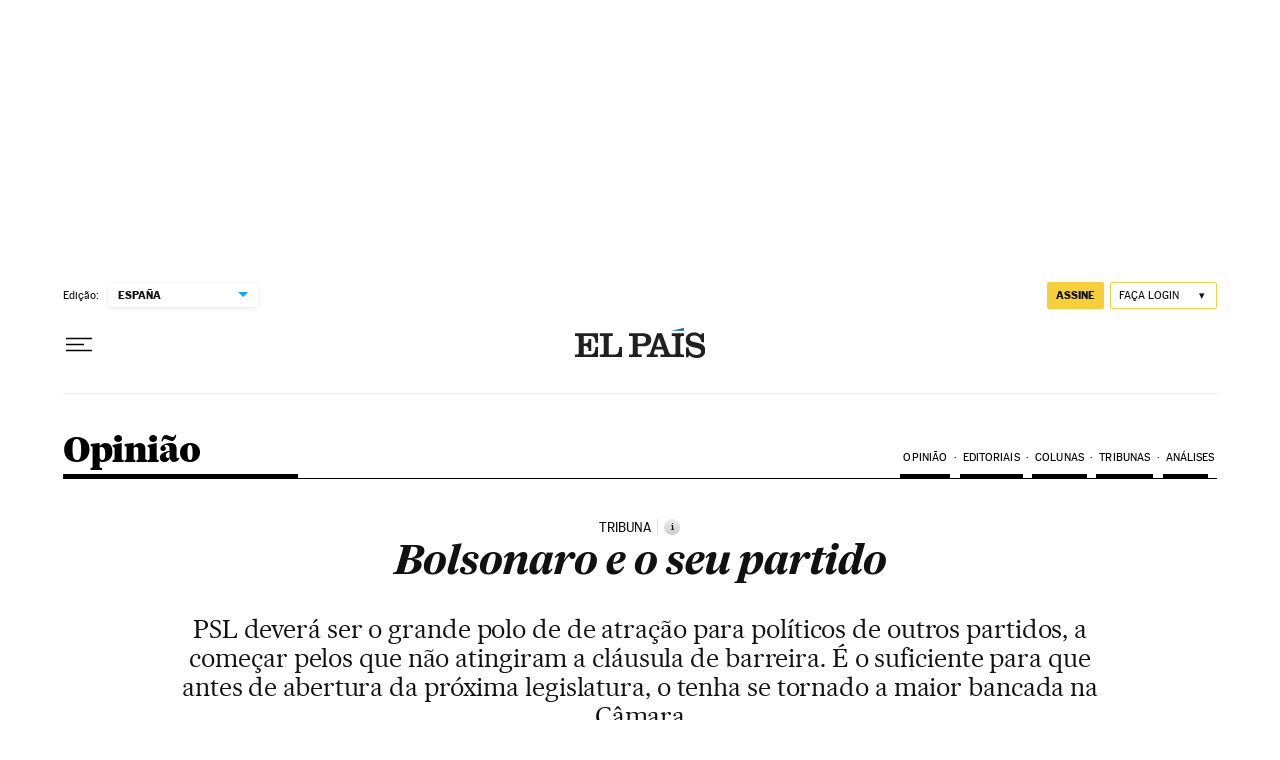

--- FILE ---
content_type: application/javascript; charset=utf-8
request_url: https://fundingchoicesmessages.google.com/f/AGSKWxVwX2MoEVcmv6iF9tdS1a4LGlK45abAakuJvQFnRSQCWnjyXThIlB6DoRzwIRZDssFvwEE8lXBBhbjJul17gilY68H9NEvgdC2-cxpWpd9KpbPi2ura7AGC1eF8HRxcTBoQiLyGuRrXBnzJcXj6qQPQFYv7NvZVApdLiGevnFISlMQiLXMU6ZTBuYVZ/_/top_ad_/public/ad?/mac-ad?/images/adver-/scrpads.
body_size: -1282
content:
window['ba391680-be09-4ec1-9265-701ae5b6dbcf'] = true;

--- FILE ---
content_type: application/javascript; charset=utf-8
request_url: https://fundingchoicesmessages.google.com/f/AGSKWxWbVrkLxUoNUx3rOmzwjsJ6W3g798rY9OFaB-qB36fywqsc7JdoEEB5aqTW5KjCWceDE8wcT8HBV4jr5SChRWa5yinBER0UVv6jTVcit02t-XStT00sbnwMLTPKQUqJabA_Na0=?fccs=W251bGwsbnVsbCxudWxsLG51bGwsbnVsbCxudWxsLFsxNzYyMTYzMzI2LDcxOTAwMDAwMF0sbnVsbCxudWxsLG51bGwsW251bGwsWzcsNl0sbnVsbCxudWxsLG51bGwsbnVsbCxudWxsLG51bGwsbnVsbCxudWxsLG51bGwsM10sImh0dHBzOi8vYnJhc2lsLmVscGFpcy5jb20vYnJhc2lsLzIwMTgvMTAvMTIvb3Bpbmlvbi8xNTM5MzUzNzM3XzUwMDE3NS5odG1sIixudWxsLFtbOCwiTkVyZndJSGNkSzQiXSxbOSwiZW4tVVMiXSxbMTYsIlsxLDEsMV0iXSxbMTksIjIiXSxbMTcsIlswXSJdLFsyNCwiIl0sWzI5LCJmYWxzZSJdXV0
body_size: 116
content:
if (typeof __googlefc.fcKernelManager.run === 'function') {"use strict";this.default_ContributorServingResponseClientJs=this.default_ContributorServingResponseClientJs||{};(function(_){var window=this;
try{
var ap=function(a){this.A=_.t(a)};_.u(ap,_.J);var bp=function(a){this.A=_.t(a)};_.u(bp,_.J);bp.prototype.getWhitelistStatus=function(){return _.F(this,2)};var cp=function(a){this.A=_.t(a)};_.u(cp,_.J);var dp=_.Tc(cp),ep=function(a,b,c){this.B=a;this.j=_.A(b,ap,1);this.l=_.A(b,_.Ak,3);this.F=_.A(b,bp,4);a=this.B.location.hostname;this.G=_.Cg(this.j,2)&&_.O(this.j,2)!==""?_.O(this.j,2):a;a=new _.Lg(_.Bk(this.l));this.C=new _.Wg(_.q.document,this.G,a);this.console=null;this.o=new _.Xo(this.B,c,a)};
ep.prototype.run=function(){if(_.O(this.j,3)){var a=this.C,b=_.O(this.j,3),c=_.Yg(a),d=new _.Rg;b=_.hg(d,1,b);c=_.D(c,1,b);_.bh(a,c)}else _.Zg(this.C,"FCNEC");_.Zo(this.o,_.A(this.l,_.we,1),this.l.getDefaultConsentRevocationText(),this.l.getDefaultConsentRevocationCloseText(),this.l.getDefaultConsentRevocationAttestationText(),this.G);_.$o(this.o,_.F(this.F,1),this.F.getWhitelistStatus());var e;a=(e=this.B.googlefc)==null?void 0:e.__executeManualDeployment;a!==void 0&&typeof a==="function"&&_.Do(this.o.D,
"manualDeploymentApi")};var fp=function(){};fp.prototype.run=function(a,b,c){var d;return _.v(function(e){d=dp(b);(new ep(a,d,c)).run();return e.return({})})};_.Ek(7,new fp);
}catch(e){_._DumpException(e)}
}).call(this,this.default_ContributorServingResponseClientJs);
// Google Inc.

//# sourceURL=/_/mss/boq-content-ads-contributor/_/js/k=boq-content-ads-contributor.ContributorServingResponseClientJs.en_US.NErfwIHcdK4.es5.O/d=1/exm=ad_blocking_detection_executable,kernel_loader,loader_js_executable/ed=1/rs=AJlcJMwh9a1OCIE8KcAjVm7dONmVEb7Hjw/m=cookie_refresh_executable
__googlefc.fcKernelManager.run('\x5b\x5b\x5b7,\x22\x5b\x5bnull,\\\x22elpais.com\\\x22,\\\x22AKsRol-vUP-ZNpSQcVoj3U4NeYxYM6KWoICINrbn3iLPBLcP3SEl_FO2tuAXkZ8n3r41kW7iGUS_wCsMjLJym1FP7FMqUV0TbMvux4-4keoFfM0dCazb2wtlI0HpquLpQqAYgxcozrlKPCXasJUmRUgo0BwE0_QjAg\\\\u003d\\\\u003d\\\x22\x5d,null,\x5b\x5bnull,null,null,\\\x22https:\/\/fundingchoicesmessages.google.com\/f\/AGSKWxVWgJU6D8MTUgHUex1GMZuU6NbAMu6XlBQM8fiXw3NjGJ_uLtID5uzjRWO7mi5boVD9BhD57xNWONmVwHCdsRFlC3gYEqOz4-T7EW77C6EoODrcToe-9CtvpvaPScDYw8eTAR8\\\\u003d\\\x22\x5d,null,null,\x5bnull,null,null,\\\x22https:\/\/fundingchoicesmessages.google.com\/el\/AGSKWxXKXCUs3-pGGY03m87EXlsaQ-iQO-dKi8U9zUdJDfmEfBHX2WHShg-Hj1y0gbGtr_Zt119ILTOR_f5xsHfeqD9hSYzl04P28Eg-pUJNjIKB4U-HBIAcZLddfim4b4ez9YB4Upo\\\\u003d\\\x22\x5d,null,\x5bnull,\x5b7,6\x5d,null,null,null,null,null,null,null,null,null,3\x5d\x5d,\x5b2,1\x5d\x5d\x22\x5d\x5d,\x5bnull,null,null,\x22https:\/\/fundingchoicesmessages.google.com\/f\/AGSKWxXHz_aLVoOWdaZfrpJHFxqoE6wt-QlSElARD-QI0vT6bKM0vvqw8JQuifAnLy7khGlMpvw_yoe9ekjblVPaWwSPJqNl95DMZTu8GkAz8zvmFb8Erl5NDUAfOSKjITYjW0DPxSI\\u003d\x22\x5d\x5d');}